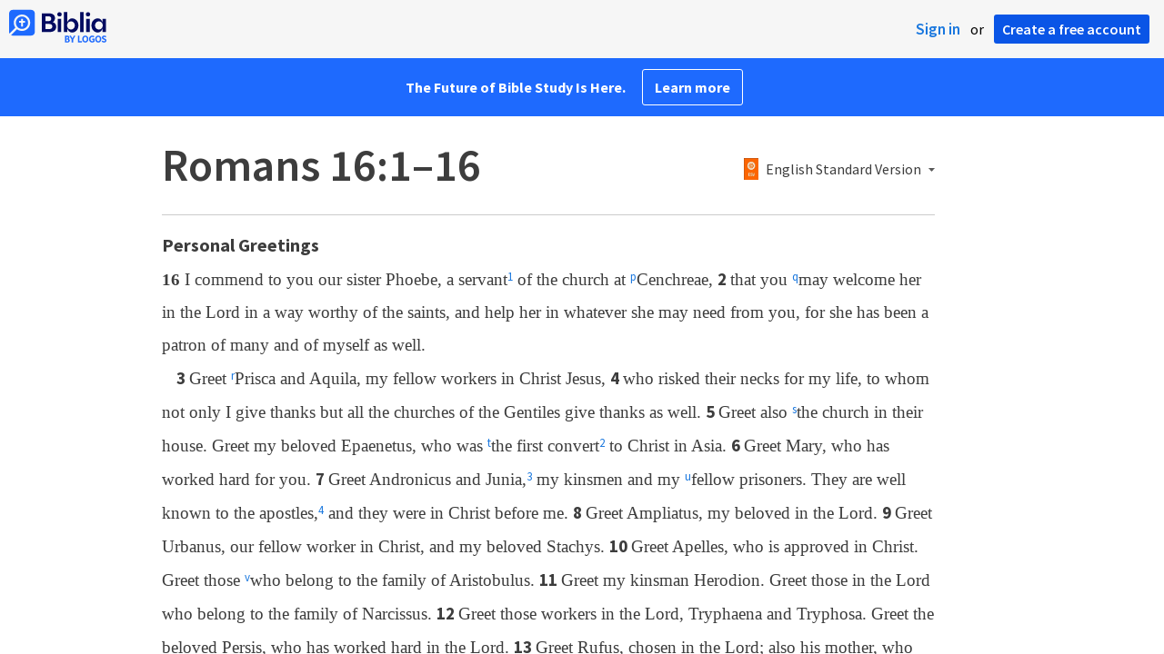

--- FILE ---
content_type: text/html; charset=utf-8
request_url: https://www.google.com/recaptcha/api2/aframe
body_size: 268
content:
<!DOCTYPE HTML><html><head><meta http-equiv="content-type" content="text/html; charset=UTF-8"></head><body><script nonce="pk-FZQSdqBjttBqIznEo5Q">/** Anti-fraud and anti-abuse applications only. See google.com/recaptcha */ try{var clients={'sodar':'https://pagead2.googlesyndication.com/pagead/sodar?'};window.addEventListener("message",function(a){try{if(a.source===window.parent){var b=JSON.parse(a.data);var c=clients[b['id']];if(c){var d=document.createElement('img');d.src=c+b['params']+'&rc='+(localStorage.getItem("rc::a")?sessionStorage.getItem("rc::b"):"");window.document.body.appendChild(d);sessionStorage.setItem("rc::e",parseInt(sessionStorage.getItem("rc::e")||0)+1);localStorage.setItem("rc::h",'1769421614031');}}}catch(b){}});window.parent.postMessage("_grecaptcha_ready", "*");}catch(b){}</script></body></html>

--- FILE ---
content_type: image/svg+xml
request_url: https://biblia.com/public/images/FaithlifeSermons/logo.svg
body_size: 6556
content:
<svg xmlns="http://www.w3.org/2000/svg" width="206" height="31">
	<g fill="none" fill-rule="evenodd">
		<path fill="#5EBA46" d="M10.1851807 30.8879518c-.0109683.0172422-.0299865.0276842-.0504217.0276842-.0204351 0-.0394534-.010442-.0504217-.0276842-1.98929514-2.1051269-4.20510987-3.9839975-6.60710838-5.6024096C1.34831325 23.7915663.51542169 22.8615663.27638554 22.5590361c-.01518496-.0187262-.01762998-.0447429-.0061998-.0659704.01143016-.0212274.03449645-.0335073.05848896-.031138a13.18432531 13.18432531 0 0 0 1.54626506 0c.02198621-.0003128.04202452-.0126745.05216894-.032183.01014443-.0195085.008756-.043012-.00361472-.0611905C1.6060241 21.883012.10831325 19.5113253 0 16.8520482c.00227265-.0201021.01456129-.0376896.0326557-.0467368.01809441-.0090472.03953758-.0083256.05698285.0019175a8.32144674 8.32144674 0 0 0 1.63590362.683494c.02035971.0058452.04229238.0004757.05764944-.0141135.01535705-.0145892.02184346-.0362178.01704935-.0568504-.40968447-2.0229853-.4476529-4.1036554-.11204819-6.1402409.00580998-.0214871.0224474-.0383629.04384972-.0444778.02140232-.006115.04444391-.0005761.06072859.0145983.36701525.380399.78872456.7039193 1.25120482.9598795.0158634.0101722.0355956.012266.05324044.0056492.01764484-.0066169.03113486-.0211689.03639812-.0392637.16807229-.4855422 1.25120482-3.42867468 3.07385542-5.19156625.01732679-.01523752.04155608-.01987599.06328563-.01211543.02172956.00776055.03753871.02669846.04129268.04946483.79554217 5.20277105 5.31855421 6.38674695 7.46987951 10.97325305 1.4342169 3.0738554-.373494 4.7620482-.9822891 5.2289156-.0223914.0156885-.0312802.0445722-.0215838.0701354.0096964.0255633.0355049.041286.0626681.0381779 3.4137349-.2763856 4.8255422-3.3614458 5.1953012-4.3287952.0051569-.033004.0360924-.0555786.0690964-.0504217.033004.0051569.0555785.0360924.0504217.0690964.2390361 7.2457831-5.6808434 7.6753012-6.6183133 7.7051807-.0791655.0023377-.1576078-.0156655-.2278313-.0522891-5.35963856-2.857229-5.33349399-8.5119278-5.27746989-9.5801205-.00434694-.011711-.0155203-.0194819-.02801205-.0194819-.01249174 0-.0236651.0077709-.02801205.0194819-2.69289156 6.4353012 1.94216868 10.103012 3.58927711 11.7015662.66108438.6424097.95614458 1.2063856.61999998 2.0915663zM11.0479518.02240964c.0196881-.02080406.0503956-.02684925.0765001-.0150601.0261046.01178915.0418729.03882342.039283.06734926-.324485 3.21072745.7539216 6.4050983 2.9580723 8.76216867 3.7685542 4.03373493 3.3614458 7.09638553 2.0168675 9.97228913-.0141317.0274329-.0451247.0417225-.0751632.0346546-.0300386-.0070679-.0514081-.0336781-.0518248-.0645341.0261446-.7693976-.183012-2.3642169-2.8086747-5.2475904C9.04975904 8.96385542 6.13650602 5.60240964 11.0479518.02240964z"/>
		<path fill="#666767" d="M102.759398 25.356506c-1.059523.0240475-2.114349-.148169-3.1112052-.5079518-1.6674566-.6132586-2.9451959-1.9810772-3.4436145-3.6863855-.2611221-.8925022-.3870182-1.8190975-.373494-2.7489157-.0065769-.9281588.1191861-1.8525164.373494-2.7451807.1120482-.373494.9150603-3.0178313 3.6004819-3.966506 4.9450598-1.74795184 7.0963858 2.5771084 7.0963858 5.699518-.02241.5042169-2.132651 2.3716868-7.4101207 3.2344579.1336576.4208078.3638858.8045215.6722887 1.1204819.586386.5527711 1.493976.8216867 2.767591.8216867 1.023267-.0383072 2.033033-.2465715 2.987952-.616265.103236-.0423142.219984-.0362593.318289.0165076.098306.0527669.167873.1467194.189662.256143l.470603 1.9384337c.053643.1934528-.055232.3947066-.246506.4556627-1.253751.4352619-2.565503.6807433-3.891807.7283132zm-3.6938558-7.5669879c3.3614458-.4668675 4.6201208-1.3445783 4.6201208-1.3445783-.190482-.9150603-.832892-2.7974699-2.868434-2.1550603-1.7218073.5453012-1.803976 2.3231325-1.7554218 3.5033735l.003735-.0037349zM27.2127711 25.11h-2.5621687c-.2098541-.0118973-.3738309-.1857128-.373494-.3959036V6.18506024c-.0003369-.21019082.1636399-.38400627.373494-.39590361h9.8490362c.2186515 0 .3959036.17725208.3959036.39590361V8.37c0 .21865153-.1772521.39590361-.3959036.39590361h-6.8909639v4.14951809h4.9525301c.1130471.0049228.218585.0579822.2899661.1457808.071381.0877987.1017824.2019448.0835279.3136168l-.373494 2.1849397c-.0315122.1838713-.1871084.320796-.373494.3286747h-4.5790361v8.8256627c0 .2186515-.1772521.3959036-.3959036.3959036zM47.9528916 9.91626506c-1.0313752 0-1.8674699-.83609474-1.8674699-1.86746988 0-1.03137513.8360947-1.86746988 1.8674699-1.86746988 1.0313751 0 1.8674698.83609475 1.8674698 1.86746988 0 1.03137514-.8360947 1.86746988-1.8674698 1.86746988zm1.2474698 15.21614454h-2.4874698c-.1056458.0009967-.2073076-.040274-.2823637-.1146286-.0750561-.0743547-.1172796-.1756245-.1172749-.281275V11.9704819c.0020491-.2171915.1787024-.3921783.3959036-.3921686h2.4874699c.2186515 0 .3959036.177252.3959036.3959036V24.736506c.0000097.2172012-.1749771.3938546-.3921687.3959036zM83.2293976 9.91626506c-1.0313751 0-1.8674699-.83609474-1.8674699-1.86746988 0-1.03137513.8360948-1.86746988 1.8674699-1.86746988s1.8674699.83609475 1.8674699 1.86746988c0 .49528381-.1967508.97028208-.5469693 1.32050062-.3502185.35021853-.8252168.54696926-1.3205006.54696926zm1.2437349 15.21614454h-2.4874698c-.2186516 0-.3959037-.177252-.3959037-.3959036V11.9704819c.0020491-.2171915.1787024-.3921783.3959037-.3921686h2.4874698c.2186516 0 .3959036.177252.3959036.3959036V24.736506c0 .2186516-.177252.3959036-.3959036.3959036zm-8.4446988 0h2.4912049c.2186515 0 .3959036-.177252.3959036-.3959036V6.50626506c-.0051789-.11152738-.0572078-.21568359-.1432686-.28680823-.0860609-.07112463-.1981524-.10260511-.3086591-.08668575l-2.4874699.37349398c-.1868215.02832781-.3275844.18473102-.3361446.37349398V24.736506c-.0000384.2157673.1727049.3918326.3884337.3959036zm16.2245783 0h-2.5509638c-.2186515 0-.3959036-.177252-.3959036-.3959036V14.5662651h-1.8189157c-.2186515 0-.3959036-.1772521-.3959036-.3959037v-2.1998795c.0019235-.212898.1718772-.3861517.3846988-.3921686h1.8189157v-.4930121c0-1.65831325.4593975-2.9879518 1.3707229-3.92542168.9113253-.93746988 2.1587951-1.37072289 3.8283132-1.37072289a11.69036109 11.69036109 0 0 1 1.9907229.22036144c.2141898.03971223.3560568.24500226.3174699.45939759l-.373494 2.03180723c-.0190357.10366069-.0786182.19545274-.1655491.25504241-.0869308.05958966-.1940337.08205787-.2975834.06242747l-.4631326-.08590361a4.26156591 4.26156591 0 0 0-.7469879-.0560241 3.64530116 3.64530116 0 0 0-.9001205.10084337c-.2178648.05359953-.4168264.16599988-.5751807.32493976-.1993402.20202601-.3467233.44937324-.4295181.72084338-.1319347.43332773-.1974175.88415213-.1942169 1.33710843v.4183133h2.730241c.1145983.0046174.2215626.0587047.2932097.1482636.0716471.0895588.1009351.205787.0802843.3186038l-.4033735 2.1849398c-.0330741.1823948-.1882772.3174216-.373494.3249397h-2.356747V24.736506c.000337.2101908-.1636398.3840063-.373494.3959036zM71.7108434 12.276747c-.8514052-.6646249-1.9083319-1.0107684-2.9879518-.9785542-1.4442204-.0482354-2.8363989.5419718-3.8059036 1.6134939V6.50253012c-.0005078-.1149363-.0509398-.22397854-.1381928-.29879518-.0846436-.07773439-.2003607-.11217399-.313735-.09337349l-2.4874698.37349397c-.1882952.02670472-.3309989.18352207-.3398796.37349398V24.736506c0 .2186516.1772521.3959036.3959037.3959036h2.4874698c.2186516 0 .3959037-.177252.3959037-.3959036v-5.8601205c0-4.0710843 1.8039759-4.5416867 3.1634939-4.5416867.6797591 0 1.9459036 0 1.9459036 3.0925301v7.3055422c0 .2186515.1772521.3959036.3959037.3959036h2.4874698c.2186516 0 .3959037-.1772521.3959037-.3959036v-8.2766265c-.003735-1.8898795-.5415663-3.2942169-1.5948193-4.1793976zM59.9681928 22.4320482c-.0947857-.0748753-.2185681-.1023825-.3361446-.0746988-.1830121.0410843-.373494.0784337-.5340964.1045783a4.43337282 4.43337282 0 0 1-.7469879.059759c-.2697376.0068192-.5390199-.0258974-.7992772-.0971084-.1507424-.0468794-.2777466-.1498197-.3548192-.2875903-.1273146-.2554318-.2034424-.5332981-.2240964-.8179519a6.83120627 6.83120627 0 0 1-.0448193-1.0868674v-5.6659036h2.420241c.1863855-.0078788.3419818-.1448035.3734939-.3286747l.373494-2.1849398c.0182545-.111672-.0121469-.225818-.0835279-.3136167-.0713811-.0877987-.176919-.1408581-.2899661-.1457809h-2.7825301V7.88445783c-.0051789-.11152738-.0572078-.21568359-.1432686-.28680822-.0860608-.07112464-.1981523-.10260512-.3086591-.08668575L53.94 7.88445783c-.1882951.02670472-.3309989.18352207-.3398795.37349398v3.32036149h-1.7740964c-.2186515 0-.3959036.177252-.3959036.3959036v2.1849397c-.0030275.1069279.0373433.2105302.1119203.2872179.074577.0766877.1770126.1199334.2839833.1198906h1.7740964v6.5548192c0 1.4939759.373494 2.5696386 1.1540964 3.2307229.7806024.6610844 1.7927711.9822892 3.096265.9822892a11.2048254 11.2048254 0 0 0 1.2325301-.0672289c.2203615-.0261446.4519278-.063494.7171085-.1157832.1794401-.0361384.3107118-.1905757.3174699-.3734939v-2.0355422c.0000617-.1207049-.0549452-.2348442-.1493976-.31zm-17.5691567-9.8863855c-.9598795-.8403615-2.293253-1.2474699-4.0785542-1.2474699a14.23385687 14.23385687 0 0 0-2.0542168.1568674c-.2353012.0336145-.6461446.1083133-1.0719278.190482-.1747769.0358796-.3096857.1752359-.3398795.3510843l-.3734939 2.1550602c-.0254029.1445018.0247105.2919737.1328954.3910801.1081849.0991065.2594733.1361355.4012009.0981971.4892771-.1307229 1.120482-.2950603 1.4454217-.3473494a9.44565754 9.44565754 0 0 1 1.5686747-.1344579c.6824902-.0515932 1.3628415.124405 1.9346988.500482.373494.2838554.5340964.8254216.5340964 1.7591566v.0149397l-.2838554-.0224096h-.0933735c-.373494-.0261446-.746988-.0373494-1.2848193-.0373494-.7337161-.0021771-1.4645416.0920014-2.1737349.2801205-.6696263.1757822-1.3021833.4705538-1.8674699.8702409-1.1659317.8196455-1.844454 2.1682787-1.8077108 3.5930121-.0196512 1.289737.5803963 2.5106669 1.6134939 3.283012.5508098.3879379 1.1747254.6598685 1.8338554.7992772.7618429.1652865 1.5398819.2442179 2.3193976.2353012a15.56349756 15.56349756 0 0 0 2.6331326-.2203615c.496747-.0859036.8926506-.1680723 1.2810843-.246506.2763855-.0560241.5490362-.1157831.8478313-.1718072.1823949-.0330741.3174216-.1882772.3249398-.373494v-7.9031325c-.0149398-1.8338555-.4818072-3.1336145-1.4416868-3.9739759zm-1.9122891 9.9349397c-.2091566.0336145-.5154217.063494-.6722892.0784337a10.06190601 10.06190601 0 0 1-1.0906024.0597591 9.15809395 9.15809395 0 0 1-.9225301-.0485542c-.2707392-.0240051-.5337745-.1027886-.7731325-.2315663-.2269362-.1258142-.4183721-.3069717-.5565061-.5266265-.1556245-.2168397-.2320951-.4805312-.2166265-.746988-.047644-.560886.1964266-1.1068706.6461446-1.4454216.6459484-.3843495 1.3941263-.5616182 2.1438554-.5079519.2427711 0 .5154217 0 .9150603.0485543l.2427711.0224096.2875903.0224096-.0037349 3.2755422z"/>
		<path fill="#909295" d="M110.95759 22.6374699l.881446-1.0719277c.05213-.0622899.127373-.1006723.208403-.1063091.08103-.0056369.160862.0219577.221115.0764296 1.493976 1.3259036 3.047711 2.1289156 5.064579 2.1289156 2.240963 0 3.764819-1.3707229 3.764819-3.1746988v-.0261446c0-1.5612048-.746988-2.5546988-4.168193-3.7648192-3.899277-1.4528916-5.430602-2.8497591-5.430602-5.5127711v-.0522892c0-2.82361444 2.367951-4.97493974 5.673373-4.97493974 1.984887-.03770639 3.915049.65173216 5.426868 1.93843374.123002.1041838.142713.28651375.044819.41457831l-.844097 1.08686747c-.04989.06333099-.123255.10381344-.203434.11225329-.080178.00843986-.160365-.0158792-.222349-.06743401-1.188358-1.03343982-2.705478-1.61063414-4.280241-1.62843374-2.151325 0-3.548192 1.31843374-3.548192 2.93192768v.0522892c0 1.6396385.832891 2.5808434 4.384819 3.8731325 3.817108 1.426747 5.228916 2.9580723 5.228916 5.4604819v.0522892c0 3.0103615-2.472531 5.1355422-5.833976 5.1355422-2.345756.0151529-4.608326-.868225-6.323253-2.4687952-.123003-.1041838-.142714-.2865138-.04482-.4145783zm14.222651-4.2690362v-.1344578c0-4.276506 2.50241-7.2607229 5.781687-7.2607229 3.522048 0 5.602409 3.0103615 5.602409 7.2345783v.5191567c-.006027.1606284-.138053.2877034-.298795.2875903h-9.124458c.220362 3.0925301 2.125181 4.8106024 4.328796 4.8106024 1.279372-.0011527 2.505923-.5103127 3.41-1.4155421.056293-.0581944.133792-.0910523.214759-.0910523.080966 0 .158465.0328579.214759.0910523l.705903.7918072c.111464.1157164.111464.2988619 0 .4145783-1.208834 1.2433733-2.878819 1.9302982-4.61265 1.8973494-3.428675.0336145-6.22241-2.7078313-6.22241-7.1449398zm9.468072-.8590361c-.134458-2.6630121-1.396867-4.8554217-3.68265-4.8554217-2.069157 0-3.630362 1.9085542-3.820844 4.8554217h7.503494zm4.747109-6.2672289h1.337108c.16502 0 .298795.1337751.298795.2987952v2.7937349c.799277-1.8674699 2.382892-3.2643374 4.519277-3.286747.16356.0020447.295073.1352228.295061.2987952v1.5126506c.000113.1607415-.126962.2927674-.287591.2987952h-.29506c-2.382892.2128915-4.227952 2.0318072-4.227952 5.4119277v6.383012c0 .1650201-.133775.2987952-.298795.2987952h-1.337108c-.16502 0-.298796-.1337751-.298796-.2987952V11.5409639c-.000012-.1635724.131501-.2967506.295061-.2987952zm8.717349 0h1.337109c.16502 0 .298795.1337751.298795.2987952v1.9346988c.780602-1.3184338 1.908554-2.5024097 3.925421-2.5024097 1.69935-.0460161 3.24646.9744499 3.873133 2.5546988.859036-1.3707229 2.151325-2.5546988 4.302651-2.5546988 2.715301 0 4.481927 1.8674699 4.481927 5.1355422v8.8443373c0 .1650201-.133775.2987952-.298795.2987952h-1.337108c-.16502 0-.298796-.1337751-.298796-.2987952v-8.3326506c0-2.5546988-1.120481-3.8992771-3.040241-3.8992771-1.83012 0-3.309156 1.4528916-3.309156 3.9814458v8.2542169c0 .16502-.133775.2987952-.298795.2987952h-1.337109c-.16502 0-.298795-.1337752-.298795-.2987952v-8.3662651c0-2.5024096-1.120482-3.8731325-3.040241-3.8731325s-3.309157 1.6396385-3.309157 4.0075903v8.2168675c0 .16502-.133775.2987952-.298795.2987952h-1.337108c-.16502 0-.298795-.1337752-.298795-.2987952V11.5409639c-.0002-.1593575.124697-.2908275.283855-.2987952zm20.706506 7.126265v-.186747c0-4.089759 2.636868-7.2084337 6.241084-7.2084337 3.604217 0 6.211205 3.0925301 6.211205 7.1822892v.1456626c0 4.0860241-2.636867 7.2345783-6.241084 7.2345783s-6.211205-3.0813253-6.211205-7.1673494zm10.457831-.0261445v-.1344579c0-3.1448193-1.867469-5.4866265-4.276506-5.4866265-2.47253 0-4.220482 2.3380723-4.220482 5.4604819v.1195181c0 3.1448193 1.86747 5.4866265 4.250362 5.4866265 2.483735.0112048 4.246626-2.353012 4.246626-5.4455421zm4.855422-7.1001205h1.337109c.16502 0 .298795.1337751.298795.2987952v1.9869879c.780602-1.3968675 2.043012-2.5546988 4.142048-2.5546988 2.849759 0 4.571566 1.9645783 4.571566 5.1093976v8.8704819c0 .1650201-.133775.2987952-.298795.2987952h-1.337108c-.16502 0-.298796-.1337751-.298796-.2987952v-8.3326506c0-2.5024096-1.183976-3.8992771-3.226988-3.8992771s-3.548192 1.613494-3.548192 4.0075904v8.2168675c0 .0792454-.03148.1552451-.087515.21128-.056035.056035-.132035.0875151-.211281.0875151h-1.340843c-.16502 0-.298795-.1337751-.298795-.2987951V11.5409639c0-.1650201.133775-.2987952.298795-.2987952zM196.54 23.3060241l.664819-.9449398c.048258-.0661461.121546-.1095906.202737-.1201808.081191-.0105901.163171.0126021.226781.0641567 1.074363.9198061 2.429726 1.4466723 3.843253 1.4939759 1.531326 0 2.614458-.8590361 2.614458-2.1774698v-.0261446c0-1.2362651-1.157831-1.8674699-3.040241-2.6630121-2.240964-.9673494-4.00759-1.8674698-4.00759-4.0337349v-.0522892c0-2.2857831 1.86747-3.8208433 4.358675-3.8208433 1.494314.0284118 2.947457.4946125 4.179397 1.3408433.131354.09254.166004.2723905.078434.4071085l-.61253.9748193c-.044122.068023-.113994.1151948-.193579.1306893-.079585.0154945-.16205-.0020189-.228469-.0485207-.955047-.6945061-2.095463-1.0885153-3.275543-1.1316867-1.493975 0-2.420241.8590361-2.420241 1.9645783v.0522892c0 1.1839759 1.210121 1.7740963 3.118675 2.5808433 2.311928 1.0233735 3.925422 1.9907229 3.925422 4.1084338v.0522891c0 2.5024097-2.016868 4.033735-4.545422 4.033735-1.773954-.024559-3.486569-.6529572-4.855422-1.7815663-.114441-.1052356-.129059-.2806473-.033614-.4033735z"/>
	</g>
</svg>
